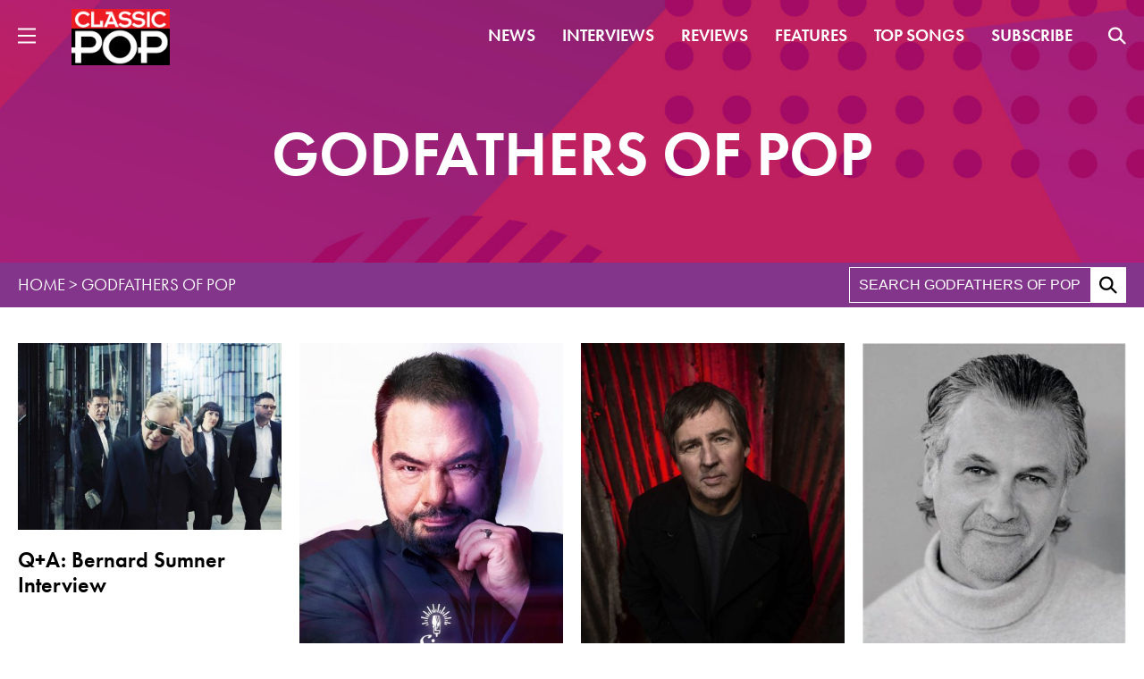

--- FILE ---
content_type: text/css; charset=utf-8
request_url: https://www.classicpopmag.com/wp-content/cache/min/1/uuc8jty.css?ver=1767623354
body_size: -58
content:
@import url(https://p.typekit.net/p.css?s=1&k=uuc8jty&ht=tk&f=10884.10885.15586&a=81917025&app=typekit&e=css);@font-face{font-family:"futura-pt";src:url(https://use.typekit.net/af/3593c9/000000000000000077586b59/30/l?primer=7cdcb44be4a7db8877ffa5c0007b8dd865b3bbc383831fe2ea177f62257a9191&fvd=n4&v=3) format("woff2"),url(https://use.typekit.net/af/3593c9/000000000000000077586b59/30/d?primer=7cdcb44be4a7db8877ffa5c0007b8dd865b3bbc383831fe2ea177f62257a9191&fvd=n4&v=3) format("woff"),url(https://use.typekit.net/af/3593c9/000000000000000077586b59/30/a?primer=7cdcb44be4a7db8877ffa5c0007b8dd865b3bbc383831fe2ea177f62257a9191&fvd=n4&v=3) format("opentype");font-display:swap;font-style:normal;font-weight:400;font-stretch:normal}@font-face{font-family:"futura-pt";src:url(https://use.typekit.net/af/4fe63b/000000000000000077586b55/30/l?subset_id=2&fvd=i4&v=3) format("woff2"),url(https://use.typekit.net/af/4fe63b/000000000000000077586b55/30/d?subset_id=2&fvd=i4&v=3) format("woff"),url(https://use.typekit.net/af/4fe63b/000000000000000077586b55/30/a?subset_id=2&fvd=i4&v=3) format("opentype");font-display:swap;font-style:italic;font-weight:400;font-stretch:normal}@font-face{font-family:"futura-pt";src:url(https://use.typekit.net/af/965528/000000000000000077586b56/30/l?subset_id=2&fvd=n6&v=3) format("woff2"),url(https://use.typekit.net/af/965528/000000000000000077586b56/30/d?subset_id=2&fvd=n6&v=3) format("woff"),url(https://use.typekit.net/af/965528/000000000000000077586b56/30/a?subset_id=2&fvd=n6&v=3) format("opentype");font-display:swap;font-style:normal;font-weight:600;font-stretch:normal}.tk-futura-pt{font-family:"futura-pt",sans-serif}